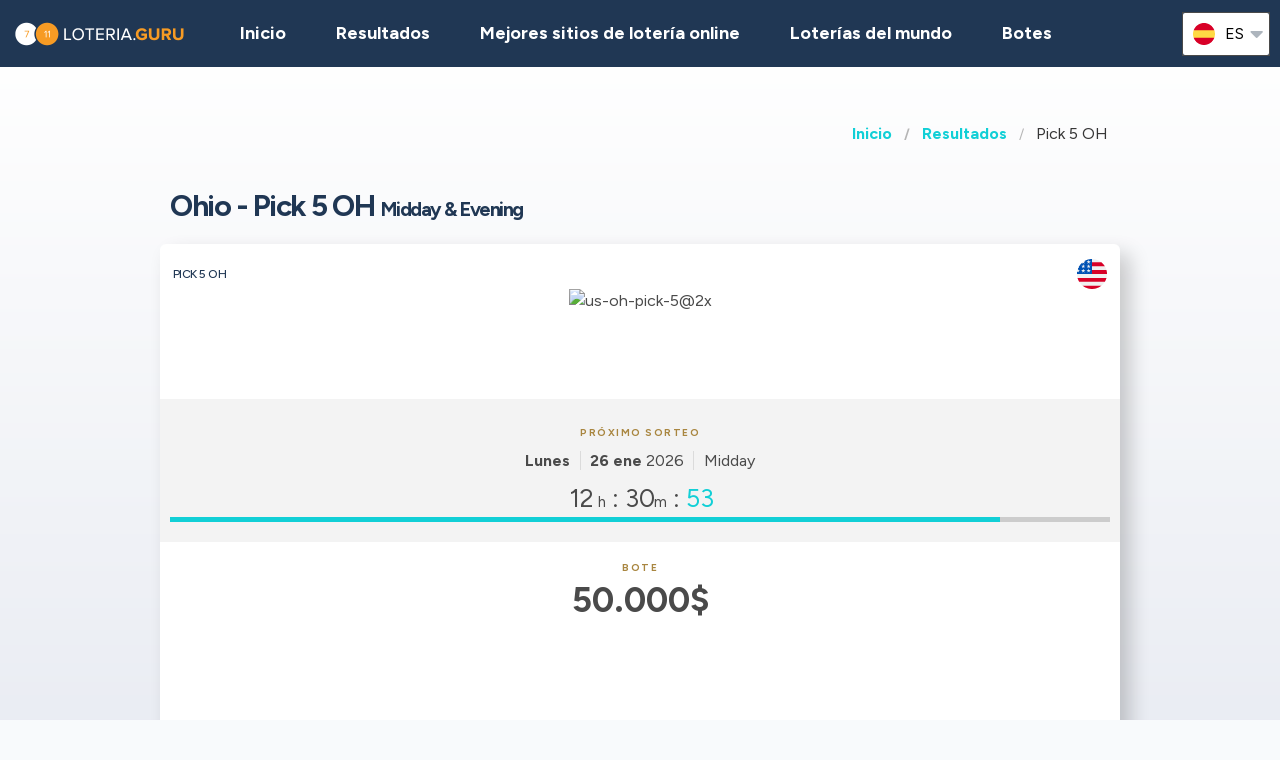

--- FILE ---
content_type: text/html;charset=UTF-8
request_url: https://loteria.guru/resultados-loteria-estados-unidos/us-pick-5-oh
body_size: 7928
content:
<!DOCTYPE html>
<html class="no-js has-navbar-fixed-top" lang="es">



<head>
    <title>Numeros ganadores Pick 5 Ohio (OH) - Midday & Evening</title>

    <meta charset="utf-8"/>
    <meta name="viewport" content="width=device-width, initial-scale=1.0, maximum-scale=1.0, user-scalable=no" >
    <meta name="google-site-verification" content="HZTNnMGWQ1EOiUoTyy0bRYsY-LI50KopmdFlD2sqhwE"/>
    <meta content="Numeros ganadores Pick 5 Ohio (OH) - Midday &amp; Evening" property="og:title" />
    <meta content="https://loteria.guru/resultados-loteria-estados-unidos/us-pick-5-oh" property="og:url"/>
    
        <meta content="Aquí encontrarás toda la información que necesitas sobre Pick 5 OH lotería de Estados Unidos " property="og:description"/>
        <meta content="Aquí encontrarás toda la información que necesitas sobre Pick 5 OH lotería de Estados Unidos " property="description"/>
        <meta name="description" content="Aquí encontrarás toda la información que necesitas sobre Pick 5 OH lotería de Estados Unidos ">
    
    <meta content="loteria.guru" property="og:site_name"/>
    <meta content="es" property="og:locale"/>
    <meta content="loteria.guru" name="author"/>
    <meta content="summary_large_image" name="twitter:card"/>

    
    <meta property="og:image" content="/static/assets/images/fb-share-homepage-9cdd35ce6aee9a5fb74d38077b7fa0c5.png">
    

    
        <meta name="robots" content="index, follow" />
    

    


    <link href="/static/assets/styles-fba469fc99df88d582c2248d8e2626f7.css"  rel="stylesheet"/>
    <link href="/static/assets/vendors-3545010909d35dcfd4b2ce7709ae5e4b.css" rel="stylesheet"/>
    <link rel="canonical" href="https://loteria.guru/resultados-loteria-estados-unidos/us-pick-5-oh"/>
    
        <link rel="alternate" hreflang="en" href="https://lotteryguru.com/united-states-lottery-results/us-pick-5-oh"/>
    
        <link rel="alternate" hreflang="es" href="https://loteria.guru/resultados-loteria-estados-unidos/us-pick-5-oh"/>
    
        <link rel="alternate" hreflang="pt" href="https://loteriaguru.com/estados-unidos-resultados-loteria/us-pick-5-oh"/>
    
        <link rel="alternate" hreflang="ru" href="https://loterejaguru.com/rezultaty-loterej-soedinennie-shtati-ameriki/us-pick-5-oh"/>
    
        <link rel="alternate" hreflang="de" href="https://lottoguru.de/lottozahlen-vereinigten-staaten/us-pick-5-oh"/>
    

    <link rel="apple-touch-icon" sizes="180x180"  href="/static/assets/images/favicon/apple-touch-icon-607ba1bc6425f72462b7e2aa5bfac058.png">
    <link rel="icon" type="image/png" sizes="32x32" href="/static/assets/images/favicon/favicon-32x32-b6b8234299cba59e030f00e1301ebdd8.png">
    <link rel="icon" type="image/png" sizes="16x16" href="/static/assets/images/favicon/favicon-16x16-a96c59262638de3fe019b80607506822.png">
    <link rel="manifest" href="/static/assets/images/favicon/site-332b39d35c9a9f96f49ba62ac1574c44.webmanifest">

    <script src="//cdn.jsdelivr.net/npm/js-cookie@rc"></script>

    <script src="https://cdn.jsdelivr.net/npm/sweetalert2@11"></script>

    <script>
            function browserSupportsAllFeatures() {
                return Array.prototype.entries && window.IntersectionObserver && window.fetch;
            }

            function loadScript(src, done) {
                var js = document.createElement('script');
                js.src = src;
                js.onload = function () {
                    done();
                };
                js.onerror = function () {
                    done(new Error('Failed to load script ' + src));
                };
                document.head.appendChild(js);
            }
    </script>

    

    
    
        <script async src="https://pagead2.googlesyndication.com/pagead/js/adsbygoogle.js?client=ca-pub-6897045485756301" crossorigin="anonymous"></script>
    



    

        
        <script>
            (function (w, d, s, l, i) {
                w[l] = w[l] || [];
                w[l].push({
                    'gtm.start':
                        new Date().getTime(), event: 'gtm.js'
                });
                var f = d.getElementsByTagName(s)[0],
                    j = d.createElement(s), dl = l != 'dataLayer' ? '&l=' + l : '';
                j.async = true;
                j.src =
                    'https://www.googletagmanager.com/gtm.js?id=' + i + dl;
                f.parentNode.insertBefore(j, f);
            })(window, document, 'script', 'dataLayer', 'GTM-5NM5WFL' );

        </script>
        

    


 <script>

   function redirectToBannerExit(exitUrl){
     fetch(exitUrl)
     .then(e => console.log("Done " + exitUrl));
   }
    const message = "Close";
    function showImagePopup (url) {
       Swal.fire({
          imageUrl: url,
          imageAlt: 'A tall image',
          grow : 'fullscreen',
          showConfirmButton : true,
          confirmButtonText : message,
          confirmButtonColor : 'black',
          showCloseButton : true
       });
    }

    function handleClick (e){
        const url = e.target.getAttribute("href");
        showImagePopup(url);
    }

    function attachEvents (){
        const popups = document.querySelector(".popup");

        for(let cur of popups){
          cur.onclick  = handleClick;
        }
    }

      function showPrizePayoutPopup (id) {
            const prizeDiv = document.querySelector('#prize' + id);
            const message = "Close";
               Swal.fire({
                      html : prizeDiv.innerHTML,
                      showConfirmButton : true,
                      confirmButtonText : message,
                      confirmButtonColor : 'black',
                      showCloseButton : true
               });
     }



    </script>





</head>


<body>



    <div style="display : none" id="frontendDay">día</div>

    <div style="display : none" id="frontendDays">dias</div>
    
    <noscript>
        <iframe src="https://www.googletagmanager.com/ns.html?id=GTM-5NM5WFL"
                height="0" width="0" style="display:none;visibility:hidden"></iframe>
    </noscript>

    


    


    <header class="lg-header">

        <nav class="navbar is-fixed-top" role="navigation" aria-label="main navigation">
            


            <div class="navbar-brand">
                <a class="lg-logo navbar-item" href="/">
                    
                        <img src="/static/assets/images/loteria.guru-logo2x-d54633ceb3169ef57292bfac0881b106.png"
                             alt="Lotería Guru - Guía de resultados de lotería mundiales"/>
                    

                </a>
                <a id="burger" role="button" class="lg-hamburger navbar-burger burger" aria-label="menu"
                   aria-expanded="false" data-target="navMenu">
                    <span aria-hidden="true"></span>
                    <span aria-hidden="true"></span>
                    <span aria-hidden="true"></span>
                </a>
            </div>
            <div id="navMenu" class="navbar-menu">
                <div class="navbar-start">
                    <a class="navbar-item" href="/">
                        <img src="/static/assets/images/ico-home-48x48-8754b1fff36ebd07d47a83ecff7ccdbd.svg" alt="ico-home-48x48" class="lg-icon"/>
                        <span>Inicio</span>
                    </a>
                    <a class="navbar-item" href="/resultados-loteria-new-york">
                        <img src="/static/assets/images/ico-results-48x48-714579a11a86370dea77e4ce2208ab03.svg" alt="ico-results-48x48"
                             class="lg-icon"/>
                        <span>Resultados</span>
                    </a>

                    
                        <a class="navbar-item" href="/mejores-sitios-loteria-online">
                            <img src="/static/assets/images/ico-agents-48x48-7cfd829ee91f1ee0bc7bdc08ead0d04e.svg" alt="ico-agents-48x48"
                                 class="lg-icon"/>
                            Mejores sitios de lotería online
                        </a>
                    

                    <a class="navbar-item" href="/loterias-mundo">
                        <img src="/static/assets/images/ico-worldlotteries-48x48-f583b4797838e75be0efbf846cae7d85.svg"
                             alt="ico-worldlotteries-48x48" class="lg-icon"/>
                        Loterías del mundo
                    </a>

                    <a class="navbar-item" href="/botes">
                        <img src="/static/assets/images/ico-jackpot-48x48-07fbe6bc0c8b9a2ad6f6474ee0aac5a8.svg" alt="ico-jackpot-48x48"
                             class="lg-icon"/>
                        Botes
                    </a>

<!--                    <a class="navbar-item navbar-item-highlighted" th:href="${scratchAndWinUrl}"-->
<!--                       th:if="${showScratchAndWin}">-->
<!--                        <img th:src="@{/static/assets/images/ico-scratch-and-win-48x48.svg}"-->
<!--                             alt="ico-scratch-and-win-48x48" class="lg-icon"/>-->
<!--                        <th:block th:utext="#{frontend.navMenu.scratchAndWin}">-->

<!--                        </th:block>-->
<!--                    </a>-->
                    <!--                <a class="navbar-item navbar-item-highlighted" th:href="${gamesUrl}">-->
                    <!--                    <img th:src="@{/static/assets/images/ico-scratch-and-win-48x48.svg}" alt="ico-scratch-and-win-48x48" class="lg-icon"/>-->
                    <!--                    <th:block th:utext="#{frontend.navMenu.games}">-->

                    <!--                    </th:block>-->
                    <!--                </a>-->
                </div>

                <div class="navbar-end">

                    <div class="dropdown is-hoverable lg-flags">

                        <div class="dropdown-trigger">
                            <button class="" aria-haspopup="true" aria-controls="dropdown-menu3">
                                
                                    
                                
                                    


                                        <img class="lg-flag"
                                             src="/static/assets/images/flags/es-a62a83f37b05e303205142ff51d7a990.svg"
                                             alt="es"/>
                                        <span>es</span>
                                        <span class="icon">
                                            <i class="fas fa-lg fa-caret-down" aria-hidden="true"></i>
                                        </span>

                                    
                                
                                    
                                
                                    
                                
                                    
                                


                            </button>
                        </div>

                        <div class="dropdown-menu" id="dropdown-menu3" role="menu">

                            <div class="dropdown-content">

                                
                                    
                                    

                                        <a href="https://lotteryguru.com/united-states-lottery-results/us-pick-5-oh"

                                           class="dropdown-item">

                                            <img class="lg-flag"
                                                 src="/static/assets/images/flags/en-db68882cbf4beac3f3ee3923f1a91b82.svg"
                                                 alt="en"/>
                                            <span>Inglés</span> </a>

                                    

                                
                                    
                                        <a href="https://loteria.guru/resultados-loteria-estados-unidos/us-pick-5-oh"
                                           class="dropdown-item is-active">
                                            <img class="lg-flag"
                                                 src="/static/assets/images/flags/es-a62a83f37b05e303205142ff51d7a990.svg"
                                                 alt="es"/>
                                            <span>Español</span>
                                        </a>
                                    
                                    

                                
                                    
                                    

                                        <a href="https://loterejaguru.com/rezultaty-loterej-soedinennie-shtati-ameriki/us-pick-5-oh"

                                           class="dropdown-item">

                                            <img class="lg-flag"
                                                 src="/static/assets/images/flags/ru-562474efbaa31ee8de76df31c4bd2116.svg"
                                                 alt="ru"/>
                                            <span>Ruso</span> </a>

                                    

                                
                                    
                                    

                                        <a href="https://loteriaguru.com/estados-unidos-resultados-loteria/us-pick-5-oh"

                                           class="dropdown-item">

                                            <img class="lg-flag"
                                                 src="/static/assets/images/flags/pt-23c03a16d37a9f3adc973d8cab4da97c.svg"
                                                 alt="pt"/>
                                            <span>Portugués</span> </a>

                                    

                                
                                    
                                    

                                        <a href="https://lottoguru.de/lottozahlen-vereinigten-staaten/us-pick-5-oh"

                                           class="dropdown-item">

                                            <img class="lg-flag"
                                                 src="/static/assets/images/flags/de-5c9661f66b30896a0667a78ea18f2847.svg"
                                                 alt="de"/>
                                            <span>Alemana</span> </a>

                                    

                                


                            </div>
                        </div>
                    </div>
                </div>
            </div>
        </nav>
    </header>














    <main class="lg-lottery">

    <section class="hero">
        <div class="hero-body">

            <div class="container">
                <html>

<nav class="breadcrumb" aria-label="breadcrumbs">
    <ul>
        

            <li class="has-text-weight-bold">
                <a href="http://loteria.guru">Inicio</a>
            </li>

            
        

            <li class="has-text-weight-bold">
                <a href="http://loteria.guru/resultados-loteria-estados-unidos">Resultados</a>
            </li>

            
        

            

            <li class="is-active">
                <a href="/" aria-current="page">Pick 5 OH</a>
            </li>
        

    </ul>
</nav>
</html>

                
                    <h1>
                        Ohio - Pick 5 OH
                        <span class="lg-game-name">Midday & Evening</span>
                    </h1>

                    <div class="lg-card lg-link" onclick="window.location=&#39;/resultados-loteria-estados-unidos/us-pick-5-oh&#39;">
    <div class="columns is-mobile lg-card-row">
        <h3 class="column is-10 lg-name">Pick 5 OH</h3>
        <span class="column is-2 lg-flag">
            
                <img src="/static/assets/images/flags/united-states-936feee6e8061e6bf4006dce278384dd.svg" title="United States"
                    alt="United States Bandera" />
            
        </span>
        <span class="column is-12 lg-logo lg-draw">
            
                <img src="https://lotteryguru.com/pict/97319/us-oh-pick-5-2x-png" alt="us-oh-pick-5@2x" />
            
            
            </span>
    </div>

    <div class="columns is-mobile lg-card-row lg-highlighted">

        <div class="column is-full has-text-center ">
            <div class="lg-label">Próximo sorteo</div>
            <div class="lg-time">
                <span class="lg-day"><strong>Lunes</strong></span>

                <span class="lg-date"><strong>26 ene</strong>
                    2026
                </span>

                <span class="lg-draw-label">Midday</span>


            </div>
        </div>

        <div class="column  is-full lg-countdown lg-draw" data-total="45057">

            
                <span>
                    <span class="lg-days-number"></span>
                    <span class="lg-days">
                        
                        
                    </span>

                </span>

                <span>
                    <span class="lg-hours-number">12</span><span class="lg-days"> h</span> : <span class="lg-minutes-number">30</span><span class="lg-days"> m</span> : <span class="lg-seconds-number">57</span>
                </span>

                <div class="lg-progress-bar">
                    <span style="width:60%;"></span>
                </div>

            
            

        </div>
    </div>

    
        <div class="lg-card-row lg-jackpot-info">
            <div class="lg-label">Bote</div>
            <div class="lg-sum">50.000$</div>
        </div>
    

    <div class="lg-card-row lg-buttons" onclick="event.stopPropagation()">
        
        
    </div>
</div>
                

            </div>
        </div>
    </section>

    <div class="container">
        
            
    <div class="tabs is-large is-centered is-toggle is-fullwidth announcement-true">
        <ul>
            <li><a href="#state-results" class="country">Ohio</a></li>
            <li class="is-active"><a  href="/resultados-loteria-estados-unidos/us-pick-5-oh">Pick 5 OH</a></li>
            
                <li><a href="/resultados-loteria-estados-unidos/us-classic-lotto">Classic Lotto</a>
                </li>
            
                <li><a href="/resultados-loteria-estados-unidos/us-lucky-for-life-oh">Lucky For Life OH</a>
                </li>
            
                <li><a href="/resultados-loteria-estados-unidos/us-mega-millions/ohio">Mega Millions</a>
                </li>
            
                <li><a href="/resultados-loteria-estados-unidos/us-pick-3-oh">Pick 3 OH</a>
                </li>
            
                <li><a href="/resultados-loteria-estados-unidos/us-pick-4-oh">Pick 4 OH</a>
                </li>
            
                <li><a href="/resultados-loteria-estados-unidos/us-powerball/ohio">Powerball</a>
                </li>
            
                <li><a href="/resultados-loteria-estados-unidos/us-rolling-cash-5">Rolling Cash 5</a>
                </li>
            
        </ul>
    </div>

        
    </div>

    <section>
        <div class="container">
            <div class="columns">

                

                
                    <div class="column is-6-tablet is-4-fullhd">
                

                <br>
                
    

                <br>

                <section>

                    

                        <div class="lg-block lg-lottery-older-results lg-lottery-latest-results">

    <div class="lg-lottery-latest-results-header">
      <h3>
        Último resultado
      </h3>
    </div>

    <div class="columns is-multiline is-vcentered is-mobile lg-line">
      <div class="lg-time">
        <span><strong class="lg-day">Domingo</strong></span>
        <span class="lg-date">25 ene 2026</span>
      </div>

      
        

    
        <div class="lg-label lg-label-withlines">
            Midday
        </div>
    

    

    

        <div class="column is-12 lg-center-flex">
            <ul class="lg-numbers game-number">
                <!-- Hey Scrapper! -->
<!-- Save time by using our API. -->
<!-- Send us an email for more information. -->

                
                    <li class="lg-number">3</li>
                
                    <li class="lg-number">3</li>
                
                    <li class="lg-number">0</li>
                
                    <li class="lg-number">1</li>
                
                    <li class="lg-number">6</li>
                

                
            </ul>
        </div>
    


    <div class="column is-12 lg-draw-additional">
        
        

    </div>
    

    
        <div class="column is-12 lg-label">Bote</div>
        <div class="column is-12 lg-jackpot">
            <strong>50.000$</strong>
        </div>
    

    

    

    <div class="lg-lottery-results-extra">
        <div class="lg-lottery-details">
            
        </div>
    </div>

    
    <div class="content">
        <table>
            
        </table>
    </div>

    

    <div class="content">
        <table>
            
        </table>
    </div>





      
        

    
        <div class="lg-label lg-label-withlines">
            Evening
        </div>
    

    

    

        <div class="column is-12 lg-center-flex">
            <ul class="lg-numbers game-number">
                <!-- Hey Scrapper! -->
<!-- Save time by using our API. -->
<!-- Send us an email for more information. -->

                
                    <li class="lg-number">8</li>
                
                    <li class="lg-number">0</li>
                
                    <li class="lg-number">3</li>
                
                    <li class="lg-number">1</li>
                
                    <li class="lg-number">7</li>
                

                
            </ul>
        </div>
    


    <div class="column is-12 lg-draw-additional">
        
        

    </div>
    

    
        <div class="column is-12 lg-label">Bote</div>
        <div class="column is-12 lg-jackpot">
            <strong>50.000$</strong>
        </div>
    

    

    

    <div class="lg-lottery-results-extra">
        <div class="lg-lottery-details">
            
        </div>
    </div>

    
    <div class="content">
        <table>
            
        </table>
    </div>

    

    <div class="content">
        <table>
            
        </table>
    </div>





      
    </div>
    <div class="lg-buttons">
      <a class="button" href="/resultados-loteria-estados-unidos/us-pick-5-oh/resultados-anteriores-pick-5-oh-us">Resultados anteriores</a>
    </div>
    
  </div>
                        <br>
                        <div class="lg-block lg-lottery-max-jackpot">

    <div class="lg-lottery-max-jackpot-header">
        <h3>Premio MÁS GRANDE esta semana</h3>
    </div>

    <div class="lg-card">
        <div class="columns is-mobile lg-card-row">
            <div class="column  is-full lg-countdown lg-draw" data-total="171057">

                
                <span>
                    <span class="lg-days-number">1</span>
                    <span class="lg-days">
                        día
                        
                    </span>

                </span>

                    <span>
                    <span class="lg-hours-number">23</span><span class="lg-days"> h</span> : <span class="lg-minutes-number">30</span><span class="lg-days"> m</span> : <span class="lg-seconds-number">57</span>
                </span>

                    <div class="lg-progress-bar">
                        <span style="width:60%;"></span>
                    </div>

                
                

            </div>
        </div>
    </div>

    <div class="columns is-vcentered is-mobile lg-link lg-recommended-agents">
        <div class="column is-3 lg-agent-logo">
            
                <img src="https://lotteryguru.com/pict/97461/us-mega-millions-2x-png" alt="us-mega-millions@2x"/>
            
            <!--<img src="https://lotteryguru.com/pict/97461/us-mega-millions-2x-png" alt="the-lotter-logo-2x">-->
        </div>

        <div class="column is-9 has-text-center">
            <div class="lg-sum">285.000.000$</div>
        </div>

    </div>

    <div class="lg-label lg-country-label">Juega Mega Millions desde <u>Estados Unidos</u></div>

    <div class="columns is-vcentered is-mobile lg-link lg-recommended-agents has-text-right">

        <div class="column is-12 lg-agent-link has-text-centered">
            
                <div class="lg-button" onclick="event.stopPropagation()">
                    <a class="button is-primary exit" rel="nofollow" target="_blank"
                       id="top-jackpot_us-mega-millions"
                       href="https://loteria.guru/exit?v=1&amp;requestedCountryId=233&amp;state=OH&amp;originalUrl=http://loteria.guru/resultados-loteria-estados-unidos/us-pick-5-oh&amp;type=lotteryCtr&amp;pageTypeId=LOTTERY&amp;langs=2,3&amp;visitorId=19036087&amp;id=472&amp;component=top-jackpot">
                        <div>Jugar</div>
                    </a>
                </div>
            
        </div>

    </div>

</div>
                        <br>
                        
    

                        <br>
                        
    
      
    
      
    

  

                        
                            <section>
    <div class="lg-block lg-lottery-hot-and-cold-numbers">
        <h3>Números ganadores</h3>

        <div class="lg-hot-and-cold-title">
            <strong>Números más habituales de Pick 5 OH</strong>
        </div>

        <div class="columns is-multiline is-vcentered is-mobile lg-line">
            <div class="column is-12">

                

                    <div class="lg-numbers-hot lg-center-flex">
                        <div class="lg-number">8</div>
                        <div class="lg-draw-times">
                            Extraído
                            <span><strong>1543</strong></span>
                            veces
                        </div>
                        <div class="lg-draw-date">

                            <span>Hace <b>2</b> días</span>
                        </div>
                        <div class="lg-draw-date">
                            <strong>24 ene</strong>
                            2026
                        </div>
                    </div>

                

                    <div class="lg-numbers-hot lg-center-flex">
                        <div class="lg-number">3</div>
                        <div class="lg-draw-times">
                            Extraído
                            <span><strong>1522</strong></span>
                            veces
                        </div>
                        <div class="lg-draw-date">

                            <span>Hace <b>4</b> días</span>
                        </div>
                        <div class="lg-draw-date">
                            <strong>22 ene</strong>
                            2026
                        </div>
                    </div>

                

                    <div class="lg-numbers-hot lg-center-flex">
                        <div class="lg-number">7</div>
                        <div class="lg-draw-times">
                            Extraído
                            <span><strong>1514</strong></span>
                            veces
                        </div>
                        <div class="lg-draw-date">

                            <span>Hace <b>2</b> días</span>
                        </div>
                        <div class="lg-draw-date">
                            <strong>24 ene</strong>
                            2026
                        </div>
                    </div>

                

                    <div class="lg-numbers-hot lg-center-flex">
                        <div class="lg-number">2</div>
                        <div class="lg-draw-times">
                            Extraído
                            <span><strong>1506</strong></span>
                            veces
                        </div>
                        <div class="lg-draw-date">

                            <span>Hace <b>2</b> días</span>
                        </div>
                        <div class="lg-draw-date">
                            <strong>24 ene</strong>
                            2026
                        </div>
                    </div>

                

                    <div class="lg-numbers-hot lg-center-flex">
                        <div class="lg-number">5</div>
                        <div class="lg-draw-times">
                            Extraído
                            <span><strong>1501</strong></span>
                            veces
                        </div>
                        <div class="lg-draw-date">

                            <span>Hace <b>2</b> días</span>
                        </div>
                        <div class="lg-draw-date">
                            <strong>24 ene</strong>
                            2026
                        </div>
                    </div>

                

                
            </div>

        </div>

        <div class="lg-hot-and-cold-title">
            <strong>Números menos habituales de Pick 5 OH</strong>
        </div>

        <div class="columns is-multiline is-vcentered is-mobile lg-line">

            <div class="column is-12">

                
                    <div class="lg-numbers-cold lg-center-flex">
                        <div class="lg-number">9</div>
                        <div class="lg-draw-times">
                            Extraído
                            <span><strong>1450</strong></span>
                            veces
                        </div>

                        <div class="lg-draw-date">
                            <span>Hace <b>3</b> días</span>
                        </div>
                        <div class="lg-draw-date">
                            <strong>23 ene</strong>
                            2026
                        </div>
                    </div>

                
                    <div class="lg-numbers-cold lg-center-flex">
                        <div class="lg-number">4</div>
                        <div class="lg-draw-times">
                            Extraído
                            <span><strong>1451</strong></span>
                            veces
                        </div>

                        <div class="lg-draw-date">
                            <span>Hace <b>2</b> días</span>
                        </div>
                        <div class="lg-draw-date">
                            <strong>24 ene</strong>
                            2026
                        </div>
                    </div>

                
                    <div class="lg-numbers-cold lg-center-flex">
                        <div class="lg-number">1</div>
                        <div class="lg-draw-times">
                            Extraído
                            <span><strong>1474</strong></span>
                            veces
                        </div>

                        <div class="lg-draw-date">
                            <span>Hace <b>5</b> días</span>
                        </div>
                        <div class="lg-draw-date">
                            <strong>21 ene</strong>
                            2026
                        </div>
                    </div>

                
                    <div class="lg-numbers-cold lg-center-flex">
                        <div class="lg-number">6</div>
                        <div class="lg-draw-times">
                            Extraído
                            <span><strong>1496</strong></span>
                            veces
                        </div>

                        <div class="lg-draw-date">
                            <span>Hace <b>3</b> días</span>
                        </div>
                        <div class="lg-draw-date">
                            <strong>23 ene</strong>
                            2026
                        </div>
                    </div>

                
                    <div class="lg-numbers-cold lg-center-flex">
                        <div class="lg-number">0</div>
                        <div class="lg-draw-times">
                            Extraído
                            <span><strong>1498</strong></span>
                            veces
                        </div>

                        <div class="lg-draw-date">
                            <span>Hace <b>2</b> días</span>
                        </div>
                        <div class="lg-draw-date">
                            <strong>24 ene</strong>
                            2026
                        </div>
                    </div>

                
                
            </div>
        </div>

        <div class="lg-start-date">Estas estadísticas tienen en cuenta los resultados desde 2021 hasta el último sorteo</div>

        <div class="lg-buttons">
            <a class="button" href="/resultados-loteria-estados-unidos/us-pick-5-oh/us-pick-5-oh-estadisticas?periodType=YEAR">Todas las estadísticas</a>
        </div>

    </div>
</section>
                            <br>
                            
    

                            <br>

                        
                        

  



                    
                </section>

            </div>
            


            
                <div class="column is-offset-1-fullhd is-6-tablet">

            
            
            <div class="content">
                <h2>Pick 5 OH</h2>

                

                
                    
    <p><strong>Pick 5 OH</strong> es uno de los juegos de lotería más populares de <strong>Estados Unidos</strong>. <p>El sorteo de   Pick 5 OH   se celebra los <strong>       a las 12:00 hora de America/New_York .   </strong></p>    <h3>¿Cuándo tendrá lugar el siguiente sorteo de     Pick 5 OH?</h3>   <p>El próximo sorteo de     Pick 5 OH     se celebrará el <strong>     Lunes, 26 ene 2026     </strong>     y el premio mayor es 50.000$   </p>     <h3>¿Cuál es el premio mayor de     Pick 5 OH?</h3>   <p>El premio mayor de      Pick 5 OH     es de <strong>     50.000$     </strong> y se sorteará el     26 ene 2026     .</p>  <p>El último premio mayor, se sorteó el   25 ene 2026   y fue de    50.000$   .</p> <h3>¿Cómo se juega a   Pick 5 OH?</h3> <ul>   <li>Elige     5     números del <b>     0     </b> al <b>     9     </b> </li>      <li>Compra un boleto</li>   <li>Según la apuesta realizada tendrás que acertar unos números, unas posiciones o una combinación en un orden determinado</li> </ul>

        



                

            </div>
        </div>
        </div>
        </div>

        </div>
    </section>


</main>






    


    <footer class="footer">
        <div class="container">
            <div class="lg-primary-links">
                <ul class="list">
                    <li class="list-item"><a href="/">Inicio</a></li>
                    <li class="list-item"><a href="/resultados-loteria-new-york">Resultados</a></li>
                    
                    <li class="list-item"><a href="/mejores-sitios-loteria-online">Mejores sitios de lotería online</a></li>
                    
                    <li class="list-item"><a href="/loterias-mundo">Loterías del mundo</a></li>

                    

                    <li class="list-item"><a href="/botes">Botes</a></li>
                    <li class="list-item"><a href="/proximos-sorteos">Sorteos</a></li>
                    <li class="list-item"><a href="/blog">Blog</a></li>
                    <li class="list-item"><a href="/rascas">Rascas</a></li>
<!--                    <li th:if="${showScratchAndWin}" class="list-item"><a th:href="${scratchAndWinUrl}" th:utext="#{frontend.navMenu.scratchAndWin}"></a></li>-->
                </ul>
            </div>

            <div class="columns lg-secondary-links is-multiline">
                <div class="column is-12 is-10-desktop">
                    <ul class="list">
                        <li class="list-item">
                            <a href="/preguntas-frecuentes-loteria">Preguntas frecuentes</a>
                        </li>
                        <li class="list-item">
                            <a href="/como-jugar-a-la-loteria-5-pasos-sencillos">Cómo jugar a la lotería</a>
                        </li>
                        <li class="list-item">
                            <a href="/es-legal-loteria-online">Es legal la lotería online</a></li>
                        <li class="list-item"><a href="/acerca-de-nosotros">Sobre nosotros</a></li>
                        <li class="list-item"><a href="/contacto">Contacto</a></li>
                        <li class="list-item"><a href="/terminos-y-condiciones">Condiciones de uso</a></li>
                        <li class="list-item"><a href="/politica-de-cookies">Política de cookies</a></li>
                    </ul>
                </div>

                <div class="column is-12 is-2-desktop">
                    &copy;
                         Lotería Guru  2026

                </div>
            </div>
            <div class="lg-secondary-links is-multiline has-text-centered">

                <span class="lg-footer-logo">
                    <img alt="18+" src="/static/assets/images/footer-logo-18-90c5fbbd83631de1879bb1aff0a2fc96.png"/>
                </span>
                <a class="lg-footer-logo" target="_blank" rel="nofollow" href="https://certify.gpwa.org/verify/lotteryguru.com">
                    <img alt="GPWA" src="/static/assets/images/footer-logo-gpwa-f9bbb95c826ce4ba1b3cb3b5044e7437.png"/>
                </a>
                <a class="lg-footer-logo" target="_blank" rel="nofollow" href="https://www.begambleaware.org">
                    <img alt="GAMBLE AWARE" src="/static/assets/images/footer-logo-gambleaware-3df06344ef61a67a176054ebe1d9c0d6.png"/>
                </a>
                <a class="lg-footer-logo" target="_blank" rel="nofollow" href="https://www.ncpgambling.org">
                    <img alt="NCPG" src="/static/assets/images/footer-logo-ncpg-3c96c1b9e0c34d10544d9b541eaceda3.png"/>
                </a>
            </div>

            <div class="column lg-disclaimer">Loteria.guru es un sitio de información independiente sobre loterías de todo el mundo que no está controlado por ningún operador de juegos de azar. Todas nuestras reseñas y guías se han creado únicamente con fines informativos y conforme al conocimiento y juicio de nuestro equipo de expertos independientes, que no debería ser considerado como consejo legal. Los lectores deben asegurarse de que cumplen con todos los requisitos reguladores antes de apostar a los juegos de lotería seleccionados.</div>
        </div>
    </footer>

    <script src="/static/assets/scripts-a43d31857bf9351f3d5fa528c274c389.js" type="text/javascript" async></script>
    <script src="/static/assets/vendors-6fd59420b05db0475c530e78ef6f908c.js" type="text/javascript" async></script>


     


    <script type="application/ld+json">

        {
  "@context" : "http://schema.org",
  "@type" : "WebPage",
  "name" : "Numeros ganadores Pick 5 Ohio (OH) - Midday & Evening",
  "url" : "https://loteria.guru/resultados-loteria-estados-unidos/us-pick-5-oh",
  "description" : "Aquí encontrarás toda la información que necesitas sobre Pick 5 OH lotería de Estados Unidos ",
  "breadcrumb" : {
    "@type" : "BreadcrumbList",
    "itemListElement" : [ {
      "@type" : "ListItem",
      "position" : 1,
      "item" : {
        "@id" : "http://loteria.guru",
        "name" : "Lotería Guru - Guía de resultados de lotería mundiales"
      }
    }, {
      "@type" : "ListItem",
      "position" : 2,
      "item" : {
        "@id" : "http://loteria.guru/resultados-loteria-estados-unidos",
        "name" : "Lotería Estados Unidos | Resultados de hoy y numeros ganadores"
      }
    }, {
      "@type" : "ListItem",
      "position" : 3,
      "item" : {
        "@id" : "http://loteria.guru/resultados-loteria-estados-unidos/us-pick-5-oh",
        "name" : "Pick 5 OH | Numeros ganadores, Resultados, Botes y Probabilidades"
      }
    } ]
  }
}

    </script>
    <script type="application/ld+json">
        {
  "@context" : "http://schema.org/",
  "@type" : "Organization",
  "@id" : "https://lotteryguru.com/#organization",
  "name" : "Lottery Guru",
  "url" : "https://loteria.guru",
  "logo" : {
    "@type" : "ImageObject",
    "url" : "https://lotteryguru.com/static/assets/images/lotteryguru-logo2x.png",
    "width" : "360",
    "height" : "60"
  }
}
    </script>


    


</body>
</html>


--- FILE ---
content_type: text/html; charset=utf-8
request_url: https://www.google.com/recaptcha/api2/aframe
body_size: 267
content:
<!DOCTYPE HTML><html><head><meta http-equiv="content-type" content="text/html; charset=UTF-8"></head><body><script nonce="umrHuTpzFvjSyMRps0LeFQ">/** Anti-fraud and anti-abuse applications only. See google.com/recaptcha */ try{var clients={'sodar':'https://pagead2.googlesyndication.com/pagead/sodar?'};window.addEventListener("message",function(a){try{if(a.source===window.parent){var b=JSON.parse(a.data);var c=clients[b['id']];if(c){var d=document.createElement('img');d.src=c+b['params']+'&rc='+(localStorage.getItem("rc::a")?sessionStorage.getItem("rc::b"):"");window.document.body.appendChild(d);sessionStorage.setItem("rc::e",parseInt(sessionStorage.getItem("rc::e")||0)+1);localStorage.setItem("rc::h",'1769401745756');}}}catch(b){}});window.parent.postMessage("_grecaptcha_ready", "*");}catch(b){}</script></body></html>